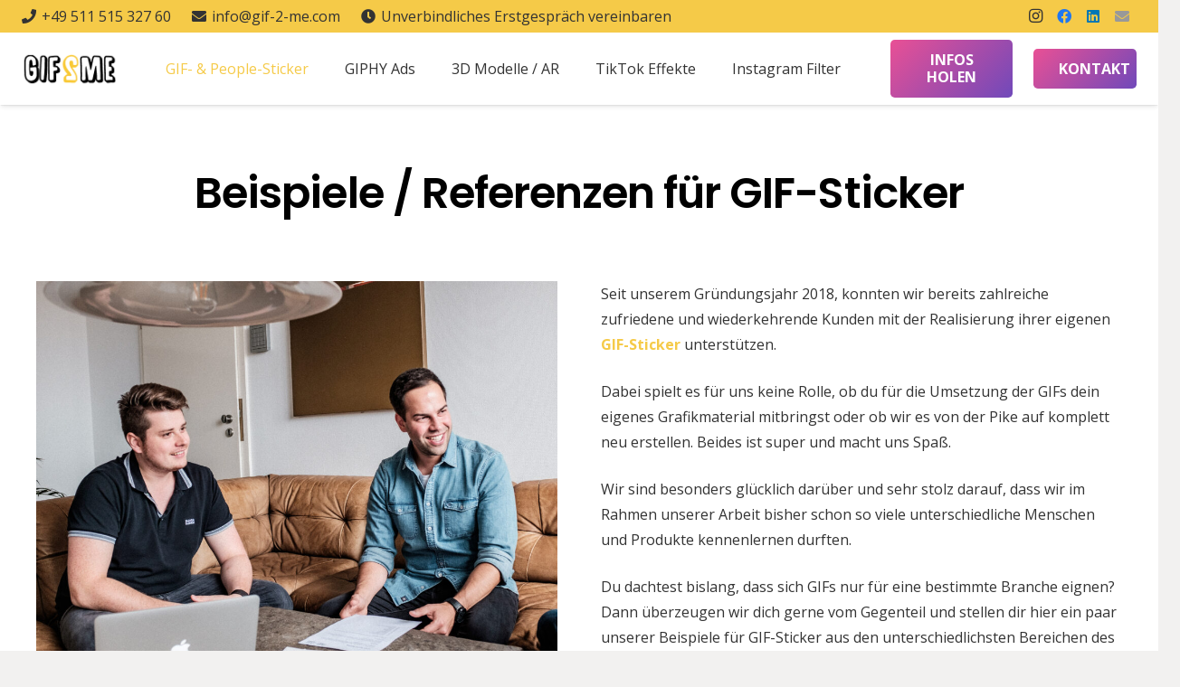

--- FILE ---
content_type: text/css; charset=utf-8
request_url: https://gif-2-me.com/wp-content/uploads/fonts/52f04ba37dc86d07964d88bcd5de6b7f/font.css?v=1682066357
body_size: 700
content:
/*
 * Font file created by Local Google Fonts 0.20.0
 * Created: Fri, 21 Apr 2023 08:39:15 +0000
 * Handle: us-fonts
 * Original URL: https://fonts.googleapis.com/css?family=Poppins%3A600%7COpen+Sans%3A400%2C700&amp;display=swap
*/

/* cyrillic-ext */
@font-face {
  font-family: 'Open Sans';
  font-style: normal;
  font-weight: 400;
  font-stretch: 100%;
  font-display: swap;
  src: url(https://gif-2-me.com/wp-content/uploads/fonts/52f04ba37dc86d07964d88bcd5de6b7f/open-sans-cyrillic-ext-v34-normal-400.woff2?c=1682066355) format('woff2');
  unicode-range: U+0460-052F, U+1C80-1C88, U+20B4, U+2DE0-2DFF, U+A640-A69F, U+FE2E-FE2F;
}
/* cyrillic */
@font-face {
  font-family: 'Open Sans';
  font-style: normal;
  font-weight: 400;
  font-stretch: 100%;
  font-display: swap;
  src: url(https://gif-2-me.com/wp-content/uploads/fonts/52f04ba37dc86d07964d88bcd5de6b7f/open-sans-cyrillic-v34-normal-400.woff2?c=1682066355) format('woff2');
  unicode-range: U+0301, U+0400-045F, U+0490-0491, U+04B0-04B1, U+2116;
}
/* greek-ext */
@font-face {
  font-family: 'Open Sans';
  font-style: normal;
  font-weight: 400;
  font-stretch: 100%;
  font-display: swap;
  src: url(https://gif-2-me.com/wp-content/uploads/fonts/52f04ba37dc86d07964d88bcd5de6b7f/open-sans-greek-ext-v34-normal-400.woff2?c=1682066355) format('woff2');
  unicode-range: U+1F00-1FFF;
}
/* greek */
@font-face {
  font-family: 'Open Sans';
  font-style: normal;
  font-weight: 400;
  font-stretch: 100%;
  font-display: swap;
  src: url(https://gif-2-me.com/wp-content/uploads/fonts/52f04ba37dc86d07964d88bcd5de6b7f/open-sans-greek-v34-normal-400.woff2?c=1682066355) format('woff2');
  unicode-range: U+0370-03FF;
}
/* hebrew */
@font-face {
  font-family: 'Open Sans';
  font-style: normal;
  font-weight: 400;
  font-stretch: 100%;
  font-display: swap;
  src: url(https://gif-2-me.com/wp-content/uploads/fonts/52f04ba37dc86d07964d88bcd5de6b7f/open-sans-hebrew-v34-normal-400.woff2?c=1682066355) format('woff2');
  unicode-range: U+0590-05FF, U+200C-2010, U+20AA, U+25CC, U+FB1D-FB4F;
}
/* vietnamese */
@font-face {
  font-family: 'Open Sans';
  font-style: normal;
  font-weight: 400;
  font-stretch: 100%;
  font-display: swap;
  src: url(https://gif-2-me.com/wp-content/uploads/fonts/52f04ba37dc86d07964d88bcd5de6b7f/open-sans-vietnamese-v34-normal-400.woff2?c=1682066355) format('woff2');
  unicode-range: U+0102-0103, U+0110-0111, U+0128-0129, U+0168-0169, U+01A0-01A1, U+01AF-01B0, U+1EA0-1EF9, U+20AB;
}
/* latin-ext */
@font-face {
  font-family: 'Open Sans';
  font-style: normal;
  font-weight: 400;
  font-stretch: 100%;
  font-display: swap;
  src: url(https://gif-2-me.com/wp-content/uploads/fonts/52f04ba37dc86d07964d88bcd5de6b7f/open-sans--v34-normal-400.woff2?c=1682066356) format('woff2');
  unicode-range: U+0100-02AF, U+1E00-1EFF, U+2020, U+20A0-20AB, U+20AD-20CF, U+2113, U+2C60-2C7F, U+A720-A7FF;
}
/* latin */
@font-face {
  font-family: 'Open Sans';
  font-style: normal;
  font-weight: 400;
  font-stretch: 100%;
  font-display: swap;
  src: url(https://gif-2-me.com/wp-content/uploads/fonts/52f04ba37dc86d07964d88bcd5de6b7f/open-sans-latin-v34-normal-400.woff2?c=1682066356) format('woff2');
  unicode-range: U+0000-00FF, U+0131, U+0152-0153, U+02BB-02BC, U+02C6, U+02DA, U+02DC, U+2000-206F, U+2074, U+20AC, U+2122, U+2191, U+2193, U+2212, U+2215, U+FEFF, U+FFFD;
}
/* cyrillic-ext */
@font-face {
  font-family: 'Open Sans';
  font-style: normal;
  font-weight: 700;
  font-stretch: 100%;
  font-display: swap;
  src: url(https://gif-2-me.com/wp-content/uploads/fonts/52f04ba37dc86d07964d88bcd5de6b7f/open-sans-cyrillic-ext-v34-normal-400.woff2?c=1682066355) format('woff2');
  unicode-range: U+0460-052F, U+1C80-1C88, U+20B4, U+2DE0-2DFF, U+A640-A69F, U+FE2E-FE2F;
}
/* cyrillic */
@font-face {
  font-family: 'Open Sans';
  font-style: normal;
  font-weight: 700;
  font-stretch: 100%;
  font-display: swap;
  src: url(https://gif-2-me.com/wp-content/uploads/fonts/52f04ba37dc86d07964d88bcd5de6b7f/open-sans-cyrillic-v34-normal-400.woff2?c=1682066355) format('woff2');
  unicode-range: U+0301, U+0400-045F, U+0490-0491, U+04B0-04B1, U+2116;
}
/* greek-ext */
@font-face {
  font-family: 'Open Sans';
  font-style: normal;
  font-weight: 700;
  font-stretch: 100%;
  font-display: swap;
  src: url(https://gif-2-me.com/wp-content/uploads/fonts/52f04ba37dc86d07964d88bcd5de6b7f/open-sans-greek-ext-v34-normal-400.woff2?c=1682066355) format('woff2');
  unicode-range: U+1F00-1FFF;
}
/* greek */
@font-face {
  font-family: 'Open Sans';
  font-style: normal;
  font-weight: 700;
  font-stretch: 100%;
  font-display: swap;
  src: url(https://gif-2-me.com/wp-content/uploads/fonts/52f04ba37dc86d07964d88bcd5de6b7f/open-sans-greek-v34-normal-400.woff2?c=1682066355) format('woff2');
  unicode-range: U+0370-03FF;
}
/* hebrew */
@font-face {
  font-family: 'Open Sans';
  font-style: normal;
  font-weight: 700;
  font-stretch: 100%;
  font-display: swap;
  src: url(https://gif-2-me.com/wp-content/uploads/fonts/52f04ba37dc86d07964d88bcd5de6b7f/open-sans-hebrew-v34-normal-400.woff2?c=1682066355) format('woff2');
  unicode-range: U+0590-05FF, U+200C-2010, U+20AA, U+25CC, U+FB1D-FB4F;
}
/* vietnamese */
@font-face {
  font-family: 'Open Sans';
  font-style: normal;
  font-weight: 700;
  font-stretch: 100%;
  font-display: swap;
  src: url(https://gif-2-me.com/wp-content/uploads/fonts/52f04ba37dc86d07964d88bcd5de6b7f/open-sans-vietnamese-v34-normal-400.woff2?c=1682066355) format('woff2');
  unicode-range: U+0102-0103, U+0110-0111, U+0128-0129, U+0168-0169, U+01A0-01A1, U+01AF-01B0, U+1EA0-1EF9, U+20AB;
}
/* latin-ext */
@font-face {
  font-family: 'Open Sans';
  font-style: normal;
  font-weight: 700;
  font-stretch: 100%;
  font-display: swap;
  src: url(https://gif-2-me.com/wp-content/uploads/fonts/52f04ba37dc86d07964d88bcd5de6b7f/open-sans--v34-normal-400.woff2?c=1682066356) format('woff2');
  unicode-range: U+0100-02AF, U+1E00-1EFF, U+2020, U+20A0-20AB, U+20AD-20CF, U+2113, U+2C60-2C7F, U+A720-A7FF;
}
/* latin */
@font-face {
  font-family: 'Open Sans';
  font-style: normal;
  font-weight: 700;
  font-stretch: 100%;
  font-display: swap;
  src: url(https://gif-2-me.com/wp-content/uploads/fonts/52f04ba37dc86d07964d88bcd5de6b7f/open-sans-latin-v34-normal-400.woff2?c=1682066356) format('woff2');
  unicode-range: U+0000-00FF, U+0131, U+0152-0153, U+02BB-02BC, U+02C6, U+02DA, U+02DC, U+2000-206F, U+2074, U+20AC, U+2122, U+2191, U+2193, U+2212, U+2215, U+FEFF, U+FFFD;
}
/* devanagari */
@font-face {
  font-family: 'Poppins';
  font-style: normal;
  font-weight: 600;
  font-display: swap;
  src: url(https://gif-2-me.com/wp-content/uploads/fonts/52f04ba37dc86d07964d88bcd5de6b7f/poppins--v20-normal-600.woff2?c=1682066356) format('woff2');
  unicode-range: U+0900-097F, U+1CD0-1CF9, U+200C-200D, U+20A8, U+20B9, U+25CC, U+A830-A839, U+A8E0-A8FF;
}
/* latin-ext */
@font-face {
  font-family: 'Poppins';
  font-style: normal;
  font-weight: 600;
  font-display: swap;
  src: url(https://gif-2-me.com/wp-content/uploads/fonts/52f04ba37dc86d07964d88bcd5de6b7f/poppins--v20-normal-600.woff2?c=1682066357) format('woff2');
  unicode-range: U+0100-02AF, U+1E00-1EFF, U+2020, U+20A0-20AB, U+20AD-20CF, U+2113, U+2C60-2C7F, U+A720-A7FF;
}
/* latin */
@font-face {
  font-family: 'Poppins';
  font-style: normal;
  font-weight: 600;
  font-display: swap;
  src: url(https://gif-2-me.com/wp-content/uploads/fonts/52f04ba37dc86d07964d88bcd5de6b7f/poppins-latin-v20-normal-600.woff2?c=1682066357) format('woff2');
  unicode-range: U+0000-00FF, U+0131, U+0152-0153, U+02BB-02BC, U+02C6, U+02DA, U+02DC, U+2000-206F, U+2074, U+20AC, U+2122, U+2191, U+2193, U+2212, U+2215, U+FEFF, U+FFFD;
}


--- FILE ---
content_type: text/css; charset=utf-8
request_url: https://gif-2-me.com/wp-content/plugins/bwl-advanced-faq-manager/css/faq-style.css?ver=1.7.9
body_size: 3374
content:
/***********************************************************
* @Description: BWL Advanced FAQ Manager Plugins Styles
***********************************************************/

/*----- Common Style ----*/

.baf_hidden{
    display: none;
}

/*----- Accordion Styles ----*/

.ac-container {
    width: 100%;
    text-align: left;
    margin: 10px 0 0;
    box-sizing: border-box;
    font-size: 14px;
}

.ac-container a,
.ac-container a:hover{
    text-decoration: none;
}

/*-----Search Form Element ----*/

i.highlight{
    font-style: normal;
    display: inline-block;
}

.baf_suggestion{
    text-align: center;
}

.baf_suggestion_prefix{
    font-size: 16px;
}

.ac-container fieldset{
    border:0px solid #FFFFFF;
}

.ac-container .bwl-faq-search-panel{
    position: relative;
}

.ac-container .bwl-faq-search-panel span.baf-btn-clear{
    position: absolute;
    top: 5px;
    right: 4px;
    width: 30px;
    height: 2.5em;
    line-height: 2.5em;
    text-align: center;
    background: #FFFFFF;
    cursor: pointer;
}

.ac-container .bwl-faq-search-panel span.baf-btn-clear:after{
    position: absolute;
    content: 'X';
    display: inline-block;
    top: 0;
    left: 7px;
    font-weight: bold;
    font-size: 14px;
    color: #6a6a6a;
    font-family: verdana;
    -webkit-transition: all 0.7s  ease-out;
    -moz-transition: all 0.7s  ease-out;
    -o-transition: all 0.7s  ease-out;
    transition: all 0.7s  ease-out;
    -webkit-transform: rotateY(0deg);
    -moz-transform: rotateY(0deg);
    -ms-transform: rotateY(0deg);
    -o-transform: rotateY(0deg);
    transform: rotateY(0deg);
}


.ac-container .bwl-faq-search-panel span.baf-btn-clear:hover:after{
    -webkit-transform: rotateY(360deg);
    -moz-transform: rotateY(360deg);
    -ms-transform: rotateY(360deg);
    -o-transform: rotateY(360deg);
    transform: rotateY(360deg);
}

.ac-container .bwl-faq-search-panel span.baf-btn-clear:hover{
    color: #2C2C2C;
}

.ac-container .bwl-faq-search-panel input{
    background-color: #FFFFFF;
    border: 1px solid #d1d1d1;
    -webkit-border-radius: 0px;
    -moz-border-radius: 0px;
    -o-border-radius: 0px;
    border-radius: 0px;
    -webkit-box-shadow: 0px;
    -moz-box-shadow: 0px;
    -o-box-shadow: 0px;
    box-shadow: 0px;
    height: 48px;
    text-shadow: none;     
    width: 100%;
    margin-bottom: 11px;
    padding: 0 8px;
    text-indent: 5px;
  -webkit-transition: all 0.5s ease-in-out;
  -moz-transition: all 0.5s ease-in-out;
  -o-transition: all 0.5s ease-in-out;
  transition: all 0.5s ease-in-out;
}

.ac-container .bwl-faq-search-panel input:focus{
    border:1px solid #c1c1c1 !important;
    outline: none;
}

/*-----  Semi Rounded Search Box ----*/

.ac-container .bwl-faq-search-panel input.semi-rounded{
  -webkit-border-radius: 6px !important; 
  -moz-border-radius: 6px !important; 
  border-radius: 6px !important; 
  height: 48px !important; 
  padding: 0px 8px !important; 
 background-position-x: 98% !important; 
}

.ac-container .bwl-faq-search-panel input.semi-rounded+span.baf-btn-clear{
    right: 14px;
    -webkit-border-radius: 100%;
    -moz-border-radius: 100%;
    border-radius: 100%;
    top: 5px;
}

/*----- Rounded Search Box ----*/

.ac-container .bwl-faq-search-panel input.rounded{
  -webkit-border-radius: 32px !important; 
  -moz-border-radius: 32px !important; 
  border-radius: 32px !important; 
  height: 48px !important; 
  padding: 0px 8px !important; 
  background-position-x: 98% !important; 
}

.ac-container .bwl-faq-search-panel input.rounded+span.baf-btn-clear{
    right: 6px;
    -webkit-border-radius: 100%;
    -moz-border-radius: 100%;
    border-radius: 100%;
    top: 5px;
}

/*----- Box Shadow ----*/

.sbox-custom-box-shadow {
  -webkit-transition: all 0.5s ease-in-out;
  -moz-transition: all 0.5s ease-in-out;
  -o-transition: all 0.5s ease-in-out;
  transition: all 0.5s ease-in-out;
  -webkit-box-shadow: 0 0px 7px 7px rgba(0, 0, 0, 0.03);
  -moz-box-shadow: 0 0px 7px 7px rgba(0, 0, 0, 0.03);
  box-shadow: 0 0px 7px 7px rgba(0, 0, 0, 0.03);
}
.sbox-custom-box-shadow:focus {
  -webkit-box-shadow: 0 0px 7px 10px rgba(0, 0, 0, 0.03);
  -moz-box-shadow: 0 0px 7px 10px rgba(0, 0, 0, 0.03);
  box-shadow: 0 0px 7px 10px rgba(0, 0, 0, 0.03);
  outline: none;
}


.search_icon {
    background-origin: content-box;
    background: url(../images/search.png) no-repeat;
    background-position: top 10px right 10px;
    background-position-x: 99%;
    background-position-y: 50%;
    border: 1px solid #cccccc;
}

.accordion_search_input_box::-ms-clear {
    display: none;
}
.search_load {
    background-origin: content-box;
    background: url(../images/loader.gif) no-repeat;
    background-position: top 10px right 10px;
    background-position-x: 99%;
    background-position-y: 50%;
}


.ac-container .bwl-faq-search-panel input:focus{
    background-color: #FFFFFF;
    border: 1px solid #C6E1EC;
    text-shadow: none;
}

.ac-container .bwl-faq-search-panel .bwl-filter-message{
    clear: both;
    font-size: 15px;    
    position: relative;    
    display: block;
}


form.bwl-faq-search-panel + div.bwl-faq-container{
 margin-top: 24px;
}


.ac-container .bwl-faq-container{
    margin: 0 0 11px 0;
}

.ac-container .bwl-faq-container .baf_content{
    margin-bottom: 16px;
}

.ac-container .bwl-faq-container article{
    margin: 0;  
    padding: 0;

}

.ac-container label{	
    padding: 3px 20px 3px 10px;
    position: relative;
    z-index: 20;
    display: block;
    cursor: pointer;
    color: #777;
    line-height: 2em;
    font-size: 15px;
    font-weight: bold;
    background: #ffffff;
    box-shadow: 0px 0px 0px 1px rgba(155,155,155,0.3), 
        0px 0px 0px 0px rgba(255,255,255,0.9) inset, 
        0px 1px 1px rgba(0,0,0,0.1);

}


.ac-container label:after{
    font-weight: normal;
    font-size: 20px;
    position: absolute;
    width: 24px;
    height: 24px;
    right: 0px;
    top: 0px;	

}

.ac-container input[type=checkbox]{
    display: none;
}

.ac-container article{
    background: #FFFFFF;
    margin-top: -1px;
    overflow: hidden;
    height: 0px;
    position: relative;
    z-index: 10; 
    margin: 0px 0px 1px 0px;
    opacity: 1;
}

/*.ac-container input:checked ~ article{

    box-shadow: 0px 0px 0px 1px rgba(155,155,155,0.3);
}*/

.ac-container input:checked ~ article.ac-medium{ 
    clear: both;
}

.ac-container article {
    margin: 0 0 11px 0;    
    visibility: hidden;

}

.ac-container article li {

    padding-left: 15px;    

}

/*----- Sbox Layout ----*/


.closed-label,
.opened-label{
    position: relative;
}

.opened-label:after,
.closed-label:after{
    font-family: 'FontAwesome';
    content: '\f107';
    background: transparent;
    display: inline-block;
    font-size: 20px !important;
    width: 24px;
    height: 24px;
    text-align: center;
    position: absolute;
    -webkit-transition: all 0.5s ease-in-out;
    transition: all 0.5s ease-in-out;
    -webkit-transform: rotateZ(0deg);
    transform: rotateZ(0deg);
    /*background: blue;*/
    text-align: center;
    vertical-align: middle;
    top: 50%;
    right: 0;
    margin-top: 6px;
    line-height: 24px;
}

.opened-label:after{
    -webkit-transform: rotateZ(0deg);
    transform: rotateZ(0deg);
    top: 3px !important;
    right: 10px !important;
    line-height: 16px;
}
.closed-label:after{
    -webkit-transform: rotateZ(-180deg);
    transform: rotateZ(-180deg);
    top: 6px !important;
    right: 10px !important;
}


/*----- According Shadow ----*/

.article-box-shadow{
    
    -webkit-box-shadow: inset 0px 0px 2px rgba(0,0,0,0.1);
    -moz-box-shadow: inset 0px 0px 2px rgba(0,0,0,0.1);
    box-shadow: inset 0px 0px 2px rgba(0,0,0,0.1);
}

/*----- Taxonomy Info ----*/

.baf_taxonomy_info{
    margin: 16px 0;
}

/*----- Meta Info----*/

.ac-container p.bwl_meta_info{
    display: block;
}

/*----- Rating Styles ----*/

.ac-container hr.ultra-fancy-hr {
    background-color: #ebebeb;
    background-image: -moz-linear-gradient(left, #ffffff 0%, #ebebeb 50%, #ffffff 100%);
    background-image: -o-linear-gradient(left, #ffffff 0%, #ebebeb 50%, #ffffff 100%);
    background-image: -webkit-linear-gradient(left, #ffffff 0%, #ebebeb 50%, #ffffff 100%);
    background-image: linear-gradient(left, #ffffff 0%, #ebebeb 50%, #ffffff 100%);
    border: none;
    height: 1px;
    width: 100%;
}

.post-like-container{  
    margin: 5px 0;   
    clear: both;
}  

h4.post-like-status{  
    line-height: 1.5em;
    height: 1.5em;
    margin: 5px 0 10px 0;
}

.post-like{ 
    background:url('../images/sprite-faq-thumb.png') no-repeat;  
    background-position:-24px 0;  
    width: 24px;  
    height: 24px;  
    display: block;  
    float:left;  
    margin-right: 4px;  
    -moz-transition: all 0.2s ease-out 0.1s;  
    -webkit-transition: all 0.2s ease-out 0.1s;  
    -o-transition: all 0.2s ease-out 0.1s  
}  

.post-like-container a:hover .post-like{  
    background-position:0 0;  
}  

.voted .post-like, .post-like-container, .alreadyvoted{
    background-position:-48px 0;  
}

.count{
    position: relative;
    top: 2px;
    margin-left: 5px;
    text-transform: capitalize;
}

/*-----Expand & Collapse BTN ----*/

div.baf-ctrl-btn{
    text-align: right;
    clear: both;
    display: block;
    padding: 0;
    margin: 0 0 16px 0;
}

div.baf-ctrl-btn span.baf-expand-all{
    cursor: pointer;
    display: inline-block;
    line-height: 18px;
    height: 22px;
    width: 22px;
    text-align: center;
    text-align: center;
    font-weight: bold;
    color: #FFFFFF;
    /*background: green;*/
    border: 0px solid #eeeeee;
    font-size: 10px;
    line-height: 22px;
    -moz-transition: all 0.2s ease-out 0.1s;  
    -webkit-transition: all 0.2s ease-out 0.1s;  
    -o-transition: all 0.2s ease-out 0.1s  
}

div.baf-ctrl-btn span.baf-collapsible-all{
    cursor: pointer;
    display: inline-block;
    line-height: 18px;
    height: 22px;
    width: 22px;
    text-align: center;
    font-weight: bold;
    color: #FFFFFF;
    /*background: tomato;*/
    border: 0px solid #eeeeee;
    margin-left: 0px;
    font-size: 10px;
    line-height: 22px;
    -moz-transition: all 0.2s ease-out 0.1s;  
    -webkit-transition: all 0.2s ease-out 0.1s;  
    -o-transition: all 0.2s ease-out 0.1s 
}

div.baf-ctrl-btn span.baf-expand-all+span.baf-collapsible-all{
    margin-left: 5px;
}


/*----- Flat ----*/

.baf_layout_flat{
    clear: both;
}

.baf_layout_flat .bwl-faq-container{
    padding: 4px;
    margin-bottom: 3px !important;
}

.baf_layout_flat .bwl-faq-container label{
  box-shadow: none;  
  padding: 12px 12px;
}

.baf_layout_flat label:after,
.baf_layout_flat label:hover:after,
.baf_layout_flat input:checked + label:hover:after{
    margin-top:  16px;
}

/*----- Semi Rounded ----*/

.baf_layout_semi_round{
    clear: both;
}

.baf_layout_semi_round .bwl-faq-container{
    padding: 3px 10px;
    border-radius: 6px;
    background: inherit;
}

.baf_layout_semi_round .bwl-faq-container label{
  box-shadow: none;  
}

.baf_layout_semi_round .bwl-faq-container .ac-medium{
    margin-top: 6px;
    margin-bottom: 6px;
    border-radius: 0px;
}

.baf_layout_semi_round .ac-container input:checked ~ article.ac-medium {
    padding: 24px;
    margin-bottom: 12px;
}

.baf_layout_semi_round label:after,
.baf_layout_semi_round label:hover:after,
.baf_layout_semi_round input:checked + label:hover:after{
    top: 10px;
    right: 12px;
}



/*----- Rounded ----*/

.baf_layout_round{
    clear: both;
}

.baf_layout_round .bwl-faq-container{
    padding: 3px 10px;
    border-radius: 18px;
    background:inherit;
}

.baf_layout_round .bwl-faq-container label{
  box-shadow: none;  
}

.baf_layout_round .bwl-faq-container .ac-medium{
    margin-top: 6px;
    margin-bottom: 6px;
    border-radius: 6px;
}

.baf_layout_round .ac-container input:checked ~ article.ac-medium {
    padding: 24px;
    margin-bottom: 12px;
}

.baf_layout_round label:after,
.baf_layout_round label:hover:after,
.baf_layout_round input:checked + label:hover:after{
    top: 10px;
    right: 12px;
}

/*----- FAQ FORM----*/

.bwl-faq-form-container{
    margin-top: 11px;
    clear: both;
    display: block;
}

.bwl-form-success-box{
    background: #8ad088;
    color: #FFFFFF;
}

.bwl-form-wait-box{
    background: #ffffc1;
    color: #000000;
}

.bwl-form-error-box{
    background: #e63f37;
    color: #FFFFFF;
}

.bwl-faq-form-container h2{
    border-bottom: 1px solid #eeeeee;
    font-size: 16px;
    margin: 24px 0;
    padding: 0 0 12px;
}

.bwl-faq-form-container .bwl-faq-form-message-box{
    width: 100%;
    border:1px solid #EEEEEE;
    line-height: 2.4em;
    text-indent: 2px;
    display: none;
    margin-bottom: 11px;
    padding-left: 12px;
    box-sizing: border-box;
}

.bwl-faq-form-container form input[type=text]{
    width: 100%;
    height: 42px;
    line-height: 42px;
    border: 1px solid #CCCCCC;
    margin-bottom: 0px;
    -webkit-border-radius: 0px;
    -moz-border-radius: 0px;
    -o-border-radius: 0px;
    border-radius: 0px;
    -webkit-box-shadow: 0px;
    -moz-box-shadow: 0px;
    -o-box-shadow: 0px;
    box-shadow: 0px;
    padding: 0px;
    box-sizing: border-box;
    text-indent: 3px;
}

.bwl-faq-form-container form select {    
    margin-bottom: 0px;
    height: 42px;
    line-height: 42px;
    border: 1px solid #CCCCCC;
    -webkit-border-radius: 0px;
    -moz-border-radius: 0px;
    -o-border-radius: 0px;
    border-radius: 0px;
}

.bwl-faq-form-container form input[type=submit]{
    -webkit-border-radius: 0px;
    -moz-border-radius: 0px;
    -o-border-radius: 0px;
    border-radius: 0px;
    border: 1px solid #CCCCCC;
    text-align: left;
    height: 42px;
    line-height: 42px;
    padding-left: 12px;
    padding-right: 12px;
}

.bwl-faq-form-container form .baf_field{
    margin-bottom: 24px;
}

.bwl-faq-form-container form .baf_field label,
.bwl-faq-form-container form p label{
    display: block;
    clear: both;
    margin-bottom: 12px;
}

.bwl-faq-form-container form input.bwl_advanced_faq_disabled_field,
.bwl-faq-form-container form select.bwl_advanced_faq_disabled_field,
.bwl-faq-form-container form input[type=submit].bwl_advanced_faq_disabled_field{
    background: #EEEEEE;
}

.bwl-faq-form-container form input.captcha, 
.bwl-faq-form-container form input.sum {
    display: inline;
    text-align: center;
    width: 40px;
    border: 1px solid #CCCCCC;
    -webkit-border-radius: 0px;
    -moz-border-radius: 0px;
    -o-border-radius: 0px;
    border-radius: 0px;
    -webkit-box-shadow: 0px;
    -moz-box-shadow: 0px;
    -o-box-shadow: 0px;
    box-shadow: 0px;
}

.bwl-faq-form-container form span#spambot {
    font-size: 12px;
    margin-left: 12px;
}

/*
*@Title: BWL FAQ Tabify Stylesheet
*@Version: 1.0.0
*@Created Date: 15-12-2013
*@Last Edited Date: 17-12-2013
*/

div.bwl-faq-tab-content {
    background-color:#ffffff;
    box-sizing: border-box;
    padding:5px; 	
    width: 100%;
    outline: none;
}

.bwl-faq-content-wrapper{
    clear:both;
    border: 1px solid #ccc;
    margin: 0 0 11px 0;
    padding: 0;
}

.bwl-faq-content-wrapper-ver{
    float: left !important;
    width: 80%;
    border: 1px solid #ccc;
    margin: 0px 0px !important;
    padding: 0;
    clear: none !important;
}

.bwl-faq-wrapper{
    margin: 0;
    padding: 0;
    width: 100%;
}

.bwl-faq-wrapper ul.bwl-faq-tabs {
    position: relative;
    z-index: 50;
    padding: 0px;
    margin: 0px 0px -1px 0px;
}

.bwl-faq-wrapper ul.bwl-faq-tabs-ver {
    position: relative;
    z-index: 50;
    padding: 0px;
    margin: 0px 0px !important;
    width: 20%;
    float: left;
}

.bwl-faq-wrapper ul.bwl-faq-tabs li{
    display: block;
    background: none;
    float:left;
    margin: 0;
    padding: 0;
}

.bwl-faq-wrapper ul.bwl-faq-tabs-ver li{
    width: 100%;
    margin-bottom: 2px;
}

.bwl-faq-wrapper ul.bwl-faq-tabs li a{
    list-style:none;
    display: block;
    padding: 5px 11px ;
    text-decoration: none;        
    color: black;    
    font-size: 16px;
    background: #fff;
    outline: none;
}

.bwl-faq-wrapper ul.bwl-faq-tabs-ver li a{
    list-style:none;
    display: block;
    padding: 5px 11px ;
    text-decoration: none;        
    color: black;    
    font-size: 16px;
    background: #fff;
    outline: none;
}

.bwl-faq-wrapper ul.bwl-faq-tabs li.active a{

    border-left: 1px solid #ccc;
    border-right: 1px solid #ccc;
    margin-bottom: -1px;
    background: #fafafa;
}


.bwl-faq-wrapper ul.bwl-faq-tabs-ver li.active a{

    border-left: 0px solid #ccc;
    border-right: 0px solid #ccc;
    margin-bottom: 1px;
}

.bwl-faq-wrapper ul.bwl-faq-tabs li.active{
    border-top: 3px solid #2c2c2c;
} 


.bwl-faq-wrapper ul.bwl-faq-tabs-ver li.active{
    border-top: 0px solid #2c2c2c;
    border-left: 3px solid #2c2c2c;
} 

/*-----Pagination ----*/

.baf_pagination_nav_block{
    display: block;
    clear: both;
}

#baf_page_navigation{
    text-align: right;
}

#baf_page_navigation a{
    padding:1px 5px;
    border:1px solid #cccccc;
    margin:2px;
    text-decoration:none;
    text-align: center;
    outline: none;
    display: inline-block;   
    background: #FFF;
    color: #000; 
}

#baf_page_navigation .active_page{
    background:#17ac2c;
    color:white !important;
}

.baf_dn{
    display: none;
}

#baf_page_navigation span.total_pages{
    display: inline-block;
    margin: 5px 0 0 0 ;
    font-size: small;
}

#baf_page_navigation a.previous_link,
#baf_page_navigation a.next_link{
    padding: 1px 8px;
    font-weight: bold;
    background: #FFF;
    color: #000;
}


/*-----  BAF WIDGET ----*/

.baf-widget{
    clear: both;
}

.baf-widget ul{
    clear: both;
}

.baf-widget ul li{
    line-height: 32px;
}

.baf-widget ul.children li{
    padding-left: 12px;     
}


/*----- New Code ----*/


.baf-hide-article{
    display:none;
    visibility: hidden !important;
    height: 0 !important;
}

.baf-show-article{
    display:block;
    visibility: visible !important;
    height: auto !important;
}

.baf-article-padding{
    padding: 12px !important;
}

/***********************************************************************************************/
/* RESPONSIVE STYLING */
/***********************************************************************************************/

@media only screen and (min-width: 0px) and (max-width: 479px) {

    .ac-container {
        font-size: 12px;    
    }

    .ac-container label{	
        font-size: 13px;
        font-weight: normal;
    }

    .bwl-faq-wrapper ul.bwl-faq-tabs li a{
        font-size: 13px;
    }

    .bwl-faq-form-container h2{
        font-size: 13px;  
    }

    /*-----TAB ----*/

    .bwl-faq-wrapper ul.bwl-faq-tabs li{
        clear: both;
        width: 100%;
        border-bottom: 1px solid #EEEEEE;
    }

    .bwl-faq-wrapper ul.bwl-faq-tabs li.active a {
        border-bottom: 1px solid #EEEEEE;
    }

    .bwl-faq-wrapper ul.bwl-faq-tabs-ver,
    .bwl-faq-content-wrapper-ver{
        width: 100%;
        clear: both;
    }

    .bwl-faq-wrapper ul.bwl-faq-tabs-ver li.active a {
        border-bottom: 1px solid #EEEEEE;
    }
    
    /*----- Flat Layout ----*/
    
    .baf_layout_flat .bwl-faq-container label{
        line-height: 24px;
    }

}

@media only screen and (min-width: 480px) and (max-width: 1000px) {

    .ac-container {
        font-size: 13px;    
    } 

    .ac-container label{	
        font-size: 14px;
        font-weight: bold;
    }

    .bwl-faq-wrapper ul.bwl-faq-tabs li a{
        font-size: 14px;
    }


    .bwl-faq-form-container h2{
        font-size: 14px;  
    }

    /*----- TAB ----*/

    .bwl-faq-wrapper ul.bwl-faq-tabs li{
        clear: both;
        width: 100%;
        border-bottom: 1px solid #EEEEEE;
    }

    .bwl-faq-wrapper ul.bwl-faq-tabs li.active a {
        border-bottom: 1px solid #EEEEEE;
    }


    .bwl-faq-wrapper ul.bwl-faq-tabs-ver,
    .bwl-faq-content-wrapper-ver{
        width: 100%;
        clear: both;
    }

    .bwl-faq-wrapper ul.bwl-faq-tabs-ver li.active a {
        border-bottom: 1px solid #EEEEEE;
    }

}

--- FILE ---
content_type: text/plain
request_url: https://www.google-analytics.com/j/collect?v=1&_v=j102&a=1018464733&t=pageview&_s=1&dl=https%3A%2F%2Fgif-2-me.com%2Fbeispiele-gif-sticker%2F&ul=en-us%40posix&dt=Beispiele%20f%C3%BCr%20GIF-Sticker%20%7C%20GIF-2-ME&sr=1280x720&vp=1280x720&_u=YADAAAABAAAAAC~&jid=2079965861&gjid=1483920190&cid=1174588593.1769061430&tid=UA-181900483-1&_gid=437583941.1769061430&_r=1&_slc=1&gtm=45He61k2n81PWH7PSRv842705010za200zd842705010&gcd=13l3l3l3l1l1&dma=0&tag_exp=103116026~103200004~104527907~104528500~104684208~104684211~105391252~115938465~115938468~116744867~117041588~117171316&z=1525240673
body_size: -562
content:
2,cG-P8R8TEEP1E